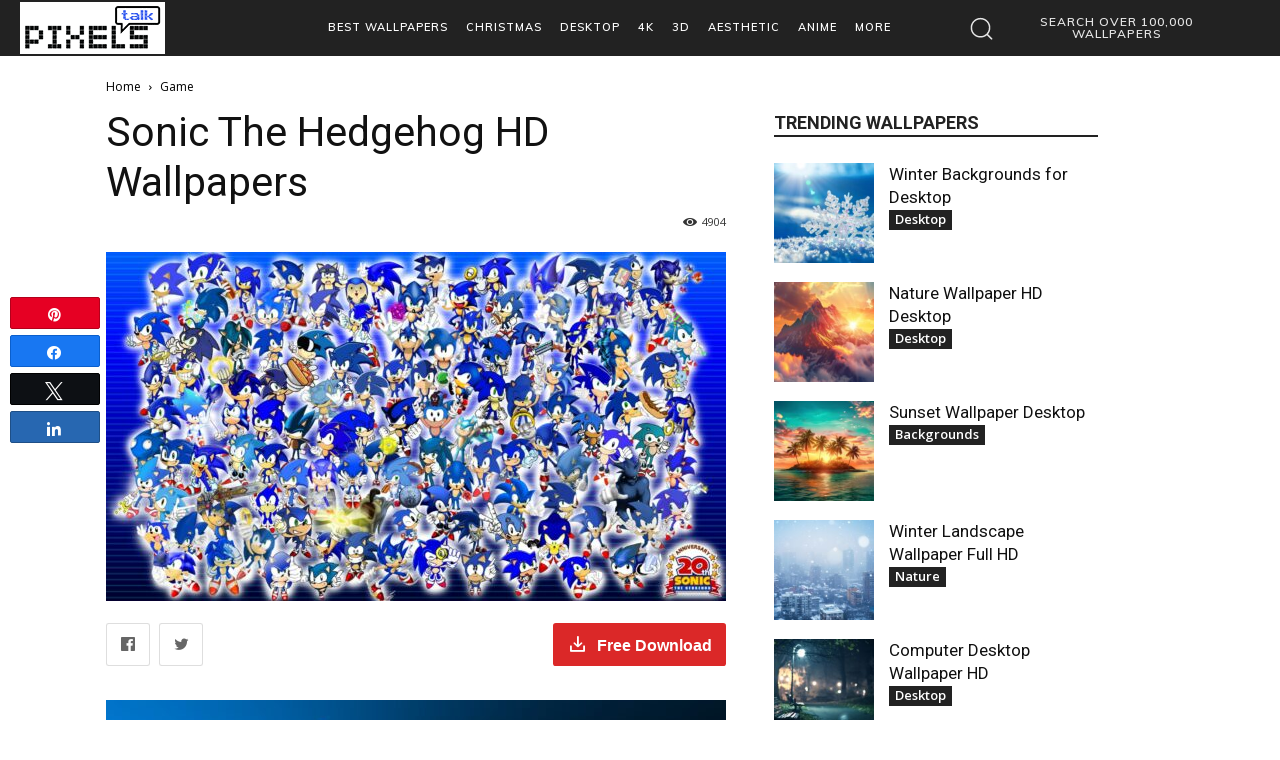

--- FILE ---
content_type: text/html; charset=UTF-8
request_url: https://www.pixelstalk.net/wp-admin/admin-ajax.php?td_theme_name=Newspaper&v=12.6.8
body_size: -538
content:
{"16024":4904}

--- FILE ---
content_type: text/html; charset=utf-8
request_url: https://www.google.com/recaptcha/api2/aframe
body_size: 269
content:
<!DOCTYPE HTML><html><head><meta http-equiv="content-type" content="text/html; charset=UTF-8"></head><body><script nonce="DuZMA64-e4Ctmg1wYvZspQ">/** Anti-fraud and anti-abuse applications only. See google.com/recaptcha */ try{var clients={'sodar':'https://pagead2.googlesyndication.com/pagead/sodar?'};window.addEventListener("message",function(a){try{if(a.source===window.parent){var b=JSON.parse(a.data);var c=clients[b['id']];if(c){var d=document.createElement('img');d.src=c+b['params']+'&rc='+(localStorage.getItem("rc::a")?sessionStorage.getItem("rc::b"):"");window.document.body.appendChild(d);sessionStorage.setItem("rc::e",parseInt(sessionStorage.getItem("rc::e")||0)+1);localStorage.setItem("rc::h",'1769316593057');}}}catch(b){}});window.parent.postMessage("_grecaptcha_ready", "*");}catch(b){}</script></body></html>

--- FILE ---
content_type: text/css
request_url: https://www.pixelstalk.net/wp-content/plugins/lnh_img_download_option/style.css?ver=1.6.5
body_size: 1134
content:
i.icon {
    display: inline-block;
    opacity: 1;
    margin: 0;
    width: 1.18em;
    height: 1em;
    font-family: Icons;
    font-style: normal;
    font-weight: 400;
    text-decoration: inherit;
    text-align: center;
    speak: none;
    font-smoothing: antialiased;
    -moz-osx-font-smoothing: grayscale;
    -webkit-font-smoothing: antialiased;
    -webkit-backface-visibility: hidden;
    backface-visibility: hidden;
}
i.download_icon.icon {
    margin-right: 10px;
}
i.icon:before {
    background: 0 0!important;
}
i.icon.facebook:before {
    content: "\F230";
}
i.icon.pinterest.square:before {
    content: "\F0D3";
}
i.icon.pinterest:before {
    content: "\F0D2";
}
i.icon.square:before {
    content: "\F0C8";
}
i.icon.twitter:before {
    content: "\F099";
}
i.icon.download_icon:before {
    content: "\E900";
}
i.icon.loading {
    height: 1em;
    line-height: 1;
    -webkit-animation: f 2s linear infinite;
    animation: f 2s linear infinite;
}
.td-post-content .flexbox_item.bottom_panel {
    padding-top: 6px;
    padding-bottom: 18px;
}
.td-post-content .flexbox_item {
    max-width: 800px;
    max-height: 550px;
    width: 100%;
    -ms-flex-item-align: center;
    align-self: center;
}
.flexbox {
    display: -webkit-box;
    display: -ms-flexbox;
    display: flex;
    width: 100%;
}
.td-post-content .flexbox_item.bottom_panel .button {
    font-size: 16px!important;
}

.ui.basic.button, .ui.basic.buttons .button {
    background: transparent none!important;
    color: rgba(0,0,0,.6)!important;
    font-weight: 400;
    border-radius: 0.28571429rem;
    text-transform: none;
    text-shadow: none!important;
    -webkit-box-shadow: 0 0 0 1px rgba(34,36,38,.15) inset;
    box-shadow: inset 0 0 0 1px rgba(34,36,38,.15);
}
.ui.icon.button, .ui.icon.buttons .button {
    padding: 0.78571429em;
}

.ui.red.button {
    -webkit-box-shadow: 0 0 0 0 rgba(34,36,38,.15) inset;
    box-shadow: inset 0 0 0 0 rgba(34,36,38,.15);
}
.ui.red.button, .ui.red.buttons .button {
    background-color: #db2828;
    color: #fff;
    text-shadow: none;
    background-image: none;
}
.ui.button {
    cursor: pointer;
    display: inline-block;
    min-height: 1em;
    outline: 0;
    border: none;
    vertical-align: baseline;
    background: #e0e1e2 none;
    color: rgba(0,0,0,.6);
    font-family: Helvetica,Helvetica Neue,Arial,sans-serif;
    margin: 0 0.25em 0 0;
    padding: 0.78571429em 0.9em;
    text-transform: none;
    text-shadow: none;
    font-weight: 700;
    line-height: 1em;
    font-style: normal;
    text-align: center;
    text-decoration: none;
    border-radius: 0.28571429rem;
    -webkit-user-select: none;
    -moz-user-select: none;
    -ms-user-select: none;
    user-select: none;
    transition: opacity .1s ease,background-color .1s ease,color .1s ease,box-shadow .1s ease,background .1s ease;
    will-change: "";
    -webkit-tap-highlight-color: transparent;
}

.download_button {
    /* padding-left: 26px!important; */
    /* padding-right: 26px!important; */
    font-size: 16px!important;
    font-weight: 700!important;
    margin-right: 0!important;
}

.td-post-content .flexbox_item.bottom_panel .download_button .download_text {
    display: inline;
}
.modal.in .modal-dialog {
    position: absolute;
    top: 50%;
    left: 50%;
    transform: translate(-50%, -50%) !important;
}
	
.in.modal .modal-dialog>.content {
    display: block;
    width: 100%;
    font-size: 1em;
    line-height: 1.4;
    padding: 1.5rem;
    background: #fff;
}
.modal.in .modal-dialog {
    transform: translate(0,0);
}
.modal.fade .modal-dialog {
    transform: translate(0,-25%);
    transition: transform .3s ease-out;
}

@media (min-width: 768px){
    .modal.in .modal-dialog {
        width: 400px;
        margin: 0 auto;
    }
}
	
.in.modal>.icon:first-child+*, .ui.modal>:first-child:not(.icon) {
    border-top-left-radius: 0.28571429rem;
    border-top-right-radius: 0.28571429rem;
}
.in.modal>.content {
    display: block;
    width: 100%;
    font-size: 1em;
    line-height: 1.4;
    padding: 1.5rem;
    background: #fff;
}
.in.modal>:last-child {
    border-bottom-left-radius: 0.28571429rem;
    border-bottom-right-radius: 0.28571429rem;
}
.flexbox.column {
    -webkit-box-orient: vertical;
    -webkit-box-direction: normal;
    -ms-flex-direction: column;
    flex-direction: column;
}

.color_black {
    color: #000;
}
i.circular.icon {
    border-radius: 500em!important;
    line-height: 1!important;
    padding: 0.5em!important;
    box-shadow: inset 0 0 0 0.1em rgba(0,0,0,.1);
    width: 2em!important;
    height: 2em!important;
}
i.link.icon, i.link.icons {
    cursor: pointer;
    opacity: .8;
    transition: opacity .1s ease;
}
.flexbox.content-center {
    -webkit-box-pack: center;
    -ms-flex-pack: center;
    justify-content: center;
}
i.icon.remove:before {
    content: "\F00D";
}
.disabled { 
    pointer-events: none; 
    cursor: default;
    opacity: 0.5; 
}
.modal-dialog {
    margin: 0 !important;
}
.td-post-content figure {
    display:table;
}
.td-post-content figure a {
    display:table-header-group;  
}
.td-post-content figure .flexbox_item.bottom_panel {
    display:table-footer-group;
}
.td-post-content figure figcaption {
    /*display:table-row-group;*/
}
div#dialog_ad > iframe {
    position: relative !important;
    left: 50% !important;
    transform: translateX(-50%);
	top:30px !important;
}
.modal {
    background: #0000009c;
	overflow: hidden !important;
}
.modal-open {
    overflow: unset !important;
}

.modal-dialog {
    min-width: 380px;   
}

.modal {
	z-index: 10001 !important;
}

@media(max-width: 375px) {
    .modal-dialog {
        max-width: 260px !important;
    }
    .modal-dialog #btnContinue {
        padding: 10px 5px !important;
        width: 100%;
        text-align: center;
    }
}

@media(max-width: 450px) {
    .modal-dialog {
        min-width: 300px;
    }
    i.ui.circular.color_grey.icon.link.remove.close {
        right: 15px !important;
    }
}

--- FILE ---
content_type: application/javascript; charset=utf-8
request_url: https://www.pixelstalk.net/wp-content/plugins/lnh_img_download_option/script.js?ver=1.6.5
body_size: 931
content:
jQuery(document).ready(function($) {

    if (typeof lnhDownloadParams === 'undefined') {
        console.error('LNH Download Params not found.');
        return;
    }

    var time_wait = lnhDownloadParams.time_wait;
    var ad_code_html = lnhDownloadParams.ad_code;
    var imageLinks = $(lnhDownloadParams.image_selector).has('img');
    var currentImageUrl = ''; 

    if (imageLinks.length === 0 || !ad_code_html) {
        return; 
    }

    $.fn.timedDisable = function(time) {
        var seconds = Math.ceil(time);
        var originalText = "Download full resolution";
        return this.each(function() {
            var disabledElem = $(this);
            disabledElem.addClass('disabled').attr('disabled', 'disabled').text(originalText + ' (' + seconds + ')');
            var interval = setInterval(function() {
                seconds--;
                disabledElem.text(originalText + ' (' + seconds + ')');
                if (seconds <= 0) {
                    clearInterval(interval);
                    disabledElem.removeClass('disabled').removeAttr('disabled').text(originalText);
                }
            }, 1000);
            $('#myModal').one('hidden.bs.modal', function() {
                clearInterval(interval);
                disabledElem.text(originalText).addClass('disabled');
            });
        });
    };

    imageLinks.each(function() {
        var imageLink = $(this);
        var imageUrl = imageLink.attr('href');

        var downloadButtonPanel = `
            <div class="flexbox_item bottom_panel" style="width: 100%; margin: 0 auto;">
                <div class="flexbox">
                    <div style="width: 100%; text-align: left;">
                        <a rel="nofollow" href="https://www.facebook.com/sharer.php?u=${encodeURIComponent(location.href)}" title="Share to Facebook" target="_blank" class="ui icon basic button" style="margin-right: 5px"><i class="facebook icon"></i></a>
                        <a rel="nofollow" href="https://twitter.com/share?url=${encodeURIComponent(location.href)}" title="Share to Twitter" target="_blank" class="ui icon basic button" style="margin-right: 5px"><i class="twitter icon"></i></a>
                    </div>
                    <div style="flex-shrink: 0; text-align: end; align-self: flex-end">
                        <a data-toggle="modal" data-target="#myModal" class="ui small red button download_button ads_popup" href="#">
                            <span class="ui inverted"><i class="download_icon icon"></i><span class="download_text">Free Download</span></span>
                        </a>
                    </div>
                </div>
            </div>`;
        imageLink.after(downloadButtonPanel);
        
        var newDownloadButton = imageLink.next('.bottom_panel').find('[data-toggle="modal"]');

        newDownloadButton.on('click', function(e) {
            e.preventDefault();
            currentImageUrl = imageUrl;
        });

        imageLink.on("click contextmenu", function(e) {
            e.preventDefault();
            currentImageUrl = imageUrl;
            $('#myModal').modal('show');
            return false;
        });
    });
    
    // Sự kiện này chạy KHI POPUP BẮT ĐẦU HIỆN
    $('#myModal').on('show.bs.modal', function () {
        // Chuẩn bị các thứ không cần chờ popup hiện xong
        $("#btnContinue").attr("href", currentImageUrl);
        $('#btnContinue').timedDisable(time_wait);
    });

    // Sự kiện này chạy KHI POPUP ĐÃ HIỆN RA HOÀN TOÀN
    $('#myModal').on('shown.bs.modal', function () {
        // Bây giờ container quảng cáo đã có kích thước thật, ta mới gọi quảng cáo
        var adContainer = $('#dialog_ad');
        var uniqueId = new Date().getTime();
        var adCodeWithUniqueId = ad_code_html.replace(
            '<ins class="adsbygoogle"',
            '<ins id="ad-slot-' + uniqueId + '" class="adsbygoogle"'
        );

        adContainer.empty().html(adCodeWithUniqueId);

        if (window.adsbygoogle) {
            try {
                (adsbygoogle = window.adsbygoogle || []).push({});
            } catch (e) {
                console.error("AdSense Push Error:", e);
            }
        }
    });

    // Sự kiện này chạy KHI POPUP ĐÃ ĐÓNG HOÀN TOÀN
    $('#myModal').on('hidden.bs.modal', function() {
        $("#btnContinue").addClass("disabled").attr('href', '#');
        $("#dialog_ad").empty();
        currentImageUrl = '';
    });
});

--- FILE ---
content_type: application/javascript; charset=utf-8
request_url: https://fundingchoicesmessages.google.com/f/AGSKWxWyk7jhjQZJDeYWdc4yXcqFmlXZLWPl2aYvDoXt9898mg9N_thsBBmozk_tkXdkQcaJdNCIRSgmiqQrnqZHoB0DZNSnDe1PuChGXWleE5yejJGofoy1YxZoJFA8AvMtb2ffhd-OwRf6RtHVxlNtnDF2s4pQPJtnmfu-7ihb8KvUgAbJZ8lhVgu3oH3U/_/static/ad-/ad_home_/peel.php?/click/ads_/ads/request.
body_size: -1288
content:
window['902ad183-4a2e-4832-8620-62f040bee828'] = true;